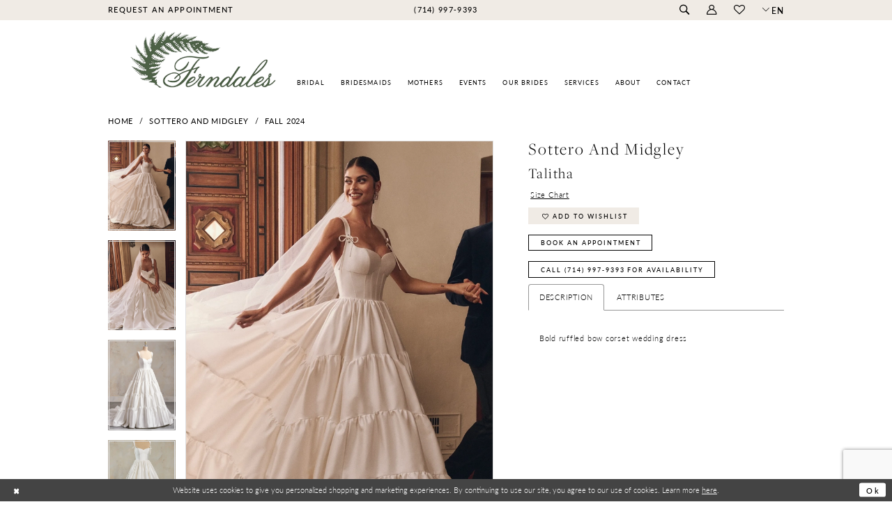

--- FILE ---
content_type: text/html; charset=utf-8
request_url: https://www.google.com/recaptcha/api2/anchor?ar=1&k=6Lcj_zIaAAAAAEPaGR6WdvVAhU7h1T3sbNdPWs4X&co=aHR0cHM6Ly93d3cuZmVybmRhbGVzYnJpZGFsLmNvbTo0NDM.&hl=en&v=PoyoqOPhxBO7pBk68S4YbpHZ&size=invisible&anchor-ms=20000&execute-ms=30000&cb=o72i6n7mnrwe
body_size: 48656
content:
<!DOCTYPE HTML><html dir="ltr" lang="en"><head><meta http-equiv="Content-Type" content="text/html; charset=UTF-8">
<meta http-equiv="X-UA-Compatible" content="IE=edge">
<title>reCAPTCHA</title>
<style type="text/css">
/* cyrillic-ext */
@font-face {
  font-family: 'Roboto';
  font-style: normal;
  font-weight: 400;
  font-stretch: 100%;
  src: url(//fonts.gstatic.com/s/roboto/v48/KFO7CnqEu92Fr1ME7kSn66aGLdTylUAMa3GUBHMdazTgWw.woff2) format('woff2');
  unicode-range: U+0460-052F, U+1C80-1C8A, U+20B4, U+2DE0-2DFF, U+A640-A69F, U+FE2E-FE2F;
}
/* cyrillic */
@font-face {
  font-family: 'Roboto';
  font-style: normal;
  font-weight: 400;
  font-stretch: 100%;
  src: url(//fonts.gstatic.com/s/roboto/v48/KFO7CnqEu92Fr1ME7kSn66aGLdTylUAMa3iUBHMdazTgWw.woff2) format('woff2');
  unicode-range: U+0301, U+0400-045F, U+0490-0491, U+04B0-04B1, U+2116;
}
/* greek-ext */
@font-face {
  font-family: 'Roboto';
  font-style: normal;
  font-weight: 400;
  font-stretch: 100%;
  src: url(//fonts.gstatic.com/s/roboto/v48/KFO7CnqEu92Fr1ME7kSn66aGLdTylUAMa3CUBHMdazTgWw.woff2) format('woff2');
  unicode-range: U+1F00-1FFF;
}
/* greek */
@font-face {
  font-family: 'Roboto';
  font-style: normal;
  font-weight: 400;
  font-stretch: 100%;
  src: url(//fonts.gstatic.com/s/roboto/v48/KFO7CnqEu92Fr1ME7kSn66aGLdTylUAMa3-UBHMdazTgWw.woff2) format('woff2');
  unicode-range: U+0370-0377, U+037A-037F, U+0384-038A, U+038C, U+038E-03A1, U+03A3-03FF;
}
/* math */
@font-face {
  font-family: 'Roboto';
  font-style: normal;
  font-weight: 400;
  font-stretch: 100%;
  src: url(//fonts.gstatic.com/s/roboto/v48/KFO7CnqEu92Fr1ME7kSn66aGLdTylUAMawCUBHMdazTgWw.woff2) format('woff2');
  unicode-range: U+0302-0303, U+0305, U+0307-0308, U+0310, U+0312, U+0315, U+031A, U+0326-0327, U+032C, U+032F-0330, U+0332-0333, U+0338, U+033A, U+0346, U+034D, U+0391-03A1, U+03A3-03A9, U+03B1-03C9, U+03D1, U+03D5-03D6, U+03F0-03F1, U+03F4-03F5, U+2016-2017, U+2034-2038, U+203C, U+2040, U+2043, U+2047, U+2050, U+2057, U+205F, U+2070-2071, U+2074-208E, U+2090-209C, U+20D0-20DC, U+20E1, U+20E5-20EF, U+2100-2112, U+2114-2115, U+2117-2121, U+2123-214F, U+2190, U+2192, U+2194-21AE, U+21B0-21E5, U+21F1-21F2, U+21F4-2211, U+2213-2214, U+2216-22FF, U+2308-230B, U+2310, U+2319, U+231C-2321, U+2336-237A, U+237C, U+2395, U+239B-23B7, U+23D0, U+23DC-23E1, U+2474-2475, U+25AF, U+25B3, U+25B7, U+25BD, U+25C1, U+25CA, U+25CC, U+25FB, U+266D-266F, U+27C0-27FF, U+2900-2AFF, U+2B0E-2B11, U+2B30-2B4C, U+2BFE, U+3030, U+FF5B, U+FF5D, U+1D400-1D7FF, U+1EE00-1EEFF;
}
/* symbols */
@font-face {
  font-family: 'Roboto';
  font-style: normal;
  font-weight: 400;
  font-stretch: 100%;
  src: url(//fonts.gstatic.com/s/roboto/v48/KFO7CnqEu92Fr1ME7kSn66aGLdTylUAMaxKUBHMdazTgWw.woff2) format('woff2');
  unicode-range: U+0001-000C, U+000E-001F, U+007F-009F, U+20DD-20E0, U+20E2-20E4, U+2150-218F, U+2190, U+2192, U+2194-2199, U+21AF, U+21E6-21F0, U+21F3, U+2218-2219, U+2299, U+22C4-22C6, U+2300-243F, U+2440-244A, U+2460-24FF, U+25A0-27BF, U+2800-28FF, U+2921-2922, U+2981, U+29BF, U+29EB, U+2B00-2BFF, U+4DC0-4DFF, U+FFF9-FFFB, U+10140-1018E, U+10190-1019C, U+101A0, U+101D0-101FD, U+102E0-102FB, U+10E60-10E7E, U+1D2C0-1D2D3, U+1D2E0-1D37F, U+1F000-1F0FF, U+1F100-1F1AD, U+1F1E6-1F1FF, U+1F30D-1F30F, U+1F315, U+1F31C, U+1F31E, U+1F320-1F32C, U+1F336, U+1F378, U+1F37D, U+1F382, U+1F393-1F39F, U+1F3A7-1F3A8, U+1F3AC-1F3AF, U+1F3C2, U+1F3C4-1F3C6, U+1F3CA-1F3CE, U+1F3D4-1F3E0, U+1F3ED, U+1F3F1-1F3F3, U+1F3F5-1F3F7, U+1F408, U+1F415, U+1F41F, U+1F426, U+1F43F, U+1F441-1F442, U+1F444, U+1F446-1F449, U+1F44C-1F44E, U+1F453, U+1F46A, U+1F47D, U+1F4A3, U+1F4B0, U+1F4B3, U+1F4B9, U+1F4BB, U+1F4BF, U+1F4C8-1F4CB, U+1F4D6, U+1F4DA, U+1F4DF, U+1F4E3-1F4E6, U+1F4EA-1F4ED, U+1F4F7, U+1F4F9-1F4FB, U+1F4FD-1F4FE, U+1F503, U+1F507-1F50B, U+1F50D, U+1F512-1F513, U+1F53E-1F54A, U+1F54F-1F5FA, U+1F610, U+1F650-1F67F, U+1F687, U+1F68D, U+1F691, U+1F694, U+1F698, U+1F6AD, U+1F6B2, U+1F6B9-1F6BA, U+1F6BC, U+1F6C6-1F6CF, U+1F6D3-1F6D7, U+1F6E0-1F6EA, U+1F6F0-1F6F3, U+1F6F7-1F6FC, U+1F700-1F7FF, U+1F800-1F80B, U+1F810-1F847, U+1F850-1F859, U+1F860-1F887, U+1F890-1F8AD, U+1F8B0-1F8BB, U+1F8C0-1F8C1, U+1F900-1F90B, U+1F93B, U+1F946, U+1F984, U+1F996, U+1F9E9, U+1FA00-1FA6F, U+1FA70-1FA7C, U+1FA80-1FA89, U+1FA8F-1FAC6, U+1FACE-1FADC, U+1FADF-1FAE9, U+1FAF0-1FAF8, U+1FB00-1FBFF;
}
/* vietnamese */
@font-face {
  font-family: 'Roboto';
  font-style: normal;
  font-weight: 400;
  font-stretch: 100%;
  src: url(//fonts.gstatic.com/s/roboto/v48/KFO7CnqEu92Fr1ME7kSn66aGLdTylUAMa3OUBHMdazTgWw.woff2) format('woff2');
  unicode-range: U+0102-0103, U+0110-0111, U+0128-0129, U+0168-0169, U+01A0-01A1, U+01AF-01B0, U+0300-0301, U+0303-0304, U+0308-0309, U+0323, U+0329, U+1EA0-1EF9, U+20AB;
}
/* latin-ext */
@font-face {
  font-family: 'Roboto';
  font-style: normal;
  font-weight: 400;
  font-stretch: 100%;
  src: url(//fonts.gstatic.com/s/roboto/v48/KFO7CnqEu92Fr1ME7kSn66aGLdTylUAMa3KUBHMdazTgWw.woff2) format('woff2');
  unicode-range: U+0100-02BA, U+02BD-02C5, U+02C7-02CC, U+02CE-02D7, U+02DD-02FF, U+0304, U+0308, U+0329, U+1D00-1DBF, U+1E00-1E9F, U+1EF2-1EFF, U+2020, U+20A0-20AB, U+20AD-20C0, U+2113, U+2C60-2C7F, U+A720-A7FF;
}
/* latin */
@font-face {
  font-family: 'Roboto';
  font-style: normal;
  font-weight: 400;
  font-stretch: 100%;
  src: url(//fonts.gstatic.com/s/roboto/v48/KFO7CnqEu92Fr1ME7kSn66aGLdTylUAMa3yUBHMdazQ.woff2) format('woff2');
  unicode-range: U+0000-00FF, U+0131, U+0152-0153, U+02BB-02BC, U+02C6, U+02DA, U+02DC, U+0304, U+0308, U+0329, U+2000-206F, U+20AC, U+2122, U+2191, U+2193, U+2212, U+2215, U+FEFF, U+FFFD;
}
/* cyrillic-ext */
@font-face {
  font-family: 'Roboto';
  font-style: normal;
  font-weight: 500;
  font-stretch: 100%;
  src: url(//fonts.gstatic.com/s/roboto/v48/KFO7CnqEu92Fr1ME7kSn66aGLdTylUAMa3GUBHMdazTgWw.woff2) format('woff2');
  unicode-range: U+0460-052F, U+1C80-1C8A, U+20B4, U+2DE0-2DFF, U+A640-A69F, U+FE2E-FE2F;
}
/* cyrillic */
@font-face {
  font-family: 'Roboto';
  font-style: normal;
  font-weight: 500;
  font-stretch: 100%;
  src: url(//fonts.gstatic.com/s/roboto/v48/KFO7CnqEu92Fr1ME7kSn66aGLdTylUAMa3iUBHMdazTgWw.woff2) format('woff2');
  unicode-range: U+0301, U+0400-045F, U+0490-0491, U+04B0-04B1, U+2116;
}
/* greek-ext */
@font-face {
  font-family: 'Roboto';
  font-style: normal;
  font-weight: 500;
  font-stretch: 100%;
  src: url(//fonts.gstatic.com/s/roboto/v48/KFO7CnqEu92Fr1ME7kSn66aGLdTylUAMa3CUBHMdazTgWw.woff2) format('woff2');
  unicode-range: U+1F00-1FFF;
}
/* greek */
@font-face {
  font-family: 'Roboto';
  font-style: normal;
  font-weight: 500;
  font-stretch: 100%;
  src: url(//fonts.gstatic.com/s/roboto/v48/KFO7CnqEu92Fr1ME7kSn66aGLdTylUAMa3-UBHMdazTgWw.woff2) format('woff2');
  unicode-range: U+0370-0377, U+037A-037F, U+0384-038A, U+038C, U+038E-03A1, U+03A3-03FF;
}
/* math */
@font-face {
  font-family: 'Roboto';
  font-style: normal;
  font-weight: 500;
  font-stretch: 100%;
  src: url(//fonts.gstatic.com/s/roboto/v48/KFO7CnqEu92Fr1ME7kSn66aGLdTylUAMawCUBHMdazTgWw.woff2) format('woff2');
  unicode-range: U+0302-0303, U+0305, U+0307-0308, U+0310, U+0312, U+0315, U+031A, U+0326-0327, U+032C, U+032F-0330, U+0332-0333, U+0338, U+033A, U+0346, U+034D, U+0391-03A1, U+03A3-03A9, U+03B1-03C9, U+03D1, U+03D5-03D6, U+03F0-03F1, U+03F4-03F5, U+2016-2017, U+2034-2038, U+203C, U+2040, U+2043, U+2047, U+2050, U+2057, U+205F, U+2070-2071, U+2074-208E, U+2090-209C, U+20D0-20DC, U+20E1, U+20E5-20EF, U+2100-2112, U+2114-2115, U+2117-2121, U+2123-214F, U+2190, U+2192, U+2194-21AE, U+21B0-21E5, U+21F1-21F2, U+21F4-2211, U+2213-2214, U+2216-22FF, U+2308-230B, U+2310, U+2319, U+231C-2321, U+2336-237A, U+237C, U+2395, U+239B-23B7, U+23D0, U+23DC-23E1, U+2474-2475, U+25AF, U+25B3, U+25B7, U+25BD, U+25C1, U+25CA, U+25CC, U+25FB, U+266D-266F, U+27C0-27FF, U+2900-2AFF, U+2B0E-2B11, U+2B30-2B4C, U+2BFE, U+3030, U+FF5B, U+FF5D, U+1D400-1D7FF, U+1EE00-1EEFF;
}
/* symbols */
@font-face {
  font-family: 'Roboto';
  font-style: normal;
  font-weight: 500;
  font-stretch: 100%;
  src: url(//fonts.gstatic.com/s/roboto/v48/KFO7CnqEu92Fr1ME7kSn66aGLdTylUAMaxKUBHMdazTgWw.woff2) format('woff2');
  unicode-range: U+0001-000C, U+000E-001F, U+007F-009F, U+20DD-20E0, U+20E2-20E4, U+2150-218F, U+2190, U+2192, U+2194-2199, U+21AF, U+21E6-21F0, U+21F3, U+2218-2219, U+2299, U+22C4-22C6, U+2300-243F, U+2440-244A, U+2460-24FF, U+25A0-27BF, U+2800-28FF, U+2921-2922, U+2981, U+29BF, U+29EB, U+2B00-2BFF, U+4DC0-4DFF, U+FFF9-FFFB, U+10140-1018E, U+10190-1019C, U+101A0, U+101D0-101FD, U+102E0-102FB, U+10E60-10E7E, U+1D2C0-1D2D3, U+1D2E0-1D37F, U+1F000-1F0FF, U+1F100-1F1AD, U+1F1E6-1F1FF, U+1F30D-1F30F, U+1F315, U+1F31C, U+1F31E, U+1F320-1F32C, U+1F336, U+1F378, U+1F37D, U+1F382, U+1F393-1F39F, U+1F3A7-1F3A8, U+1F3AC-1F3AF, U+1F3C2, U+1F3C4-1F3C6, U+1F3CA-1F3CE, U+1F3D4-1F3E0, U+1F3ED, U+1F3F1-1F3F3, U+1F3F5-1F3F7, U+1F408, U+1F415, U+1F41F, U+1F426, U+1F43F, U+1F441-1F442, U+1F444, U+1F446-1F449, U+1F44C-1F44E, U+1F453, U+1F46A, U+1F47D, U+1F4A3, U+1F4B0, U+1F4B3, U+1F4B9, U+1F4BB, U+1F4BF, U+1F4C8-1F4CB, U+1F4D6, U+1F4DA, U+1F4DF, U+1F4E3-1F4E6, U+1F4EA-1F4ED, U+1F4F7, U+1F4F9-1F4FB, U+1F4FD-1F4FE, U+1F503, U+1F507-1F50B, U+1F50D, U+1F512-1F513, U+1F53E-1F54A, U+1F54F-1F5FA, U+1F610, U+1F650-1F67F, U+1F687, U+1F68D, U+1F691, U+1F694, U+1F698, U+1F6AD, U+1F6B2, U+1F6B9-1F6BA, U+1F6BC, U+1F6C6-1F6CF, U+1F6D3-1F6D7, U+1F6E0-1F6EA, U+1F6F0-1F6F3, U+1F6F7-1F6FC, U+1F700-1F7FF, U+1F800-1F80B, U+1F810-1F847, U+1F850-1F859, U+1F860-1F887, U+1F890-1F8AD, U+1F8B0-1F8BB, U+1F8C0-1F8C1, U+1F900-1F90B, U+1F93B, U+1F946, U+1F984, U+1F996, U+1F9E9, U+1FA00-1FA6F, U+1FA70-1FA7C, U+1FA80-1FA89, U+1FA8F-1FAC6, U+1FACE-1FADC, U+1FADF-1FAE9, U+1FAF0-1FAF8, U+1FB00-1FBFF;
}
/* vietnamese */
@font-face {
  font-family: 'Roboto';
  font-style: normal;
  font-weight: 500;
  font-stretch: 100%;
  src: url(//fonts.gstatic.com/s/roboto/v48/KFO7CnqEu92Fr1ME7kSn66aGLdTylUAMa3OUBHMdazTgWw.woff2) format('woff2');
  unicode-range: U+0102-0103, U+0110-0111, U+0128-0129, U+0168-0169, U+01A0-01A1, U+01AF-01B0, U+0300-0301, U+0303-0304, U+0308-0309, U+0323, U+0329, U+1EA0-1EF9, U+20AB;
}
/* latin-ext */
@font-face {
  font-family: 'Roboto';
  font-style: normal;
  font-weight: 500;
  font-stretch: 100%;
  src: url(//fonts.gstatic.com/s/roboto/v48/KFO7CnqEu92Fr1ME7kSn66aGLdTylUAMa3KUBHMdazTgWw.woff2) format('woff2');
  unicode-range: U+0100-02BA, U+02BD-02C5, U+02C7-02CC, U+02CE-02D7, U+02DD-02FF, U+0304, U+0308, U+0329, U+1D00-1DBF, U+1E00-1E9F, U+1EF2-1EFF, U+2020, U+20A0-20AB, U+20AD-20C0, U+2113, U+2C60-2C7F, U+A720-A7FF;
}
/* latin */
@font-face {
  font-family: 'Roboto';
  font-style: normal;
  font-weight: 500;
  font-stretch: 100%;
  src: url(//fonts.gstatic.com/s/roboto/v48/KFO7CnqEu92Fr1ME7kSn66aGLdTylUAMa3yUBHMdazQ.woff2) format('woff2');
  unicode-range: U+0000-00FF, U+0131, U+0152-0153, U+02BB-02BC, U+02C6, U+02DA, U+02DC, U+0304, U+0308, U+0329, U+2000-206F, U+20AC, U+2122, U+2191, U+2193, U+2212, U+2215, U+FEFF, U+FFFD;
}
/* cyrillic-ext */
@font-face {
  font-family: 'Roboto';
  font-style: normal;
  font-weight: 900;
  font-stretch: 100%;
  src: url(//fonts.gstatic.com/s/roboto/v48/KFO7CnqEu92Fr1ME7kSn66aGLdTylUAMa3GUBHMdazTgWw.woff2) format('woff2');
  unicode-range: U+0460-052F, U+1C80-1C8A, U+20B4, U+2DE0-2DFF, U+A640-A69F, U+FE2E-FE2F;
}
/* cyrillic */
@font-face {
  font-family: 'Roboto';
  font-style: normal;
  font-weight: 900;
  font-stretch: 100%;
  src: url(//fonts.gstatic.com/s/roboto/v48/KFO7CnqEu92Fr1ME7kSn66aGLdTylUAMa3iUBHMdazTgWw.woff2) format('woff2');
  unicode-range: U+0301, U+0400-045F, U+0490-0491, U+04B0-04B1, U+2116;
}
/* greek-ext */
@font-face {
  font-family: 'Roboto';
  font-style: normal;
  font-weight: 900;
  font-stretch: 100%;
  src: url(//fonts.gstatic.com/s/roboto/v48/KFO7CnqEu92Fr1ME7kSn66aGLdTylUAMa3CUBHMdazTgWw.woff2) format('woff2');
  unicode-range: U+1F00-1FFF;
}
/* greek */
@font-face {
  font-family: 'Roboto';
  font-style: normal;
  font-weight: 900;
  font-stretch: 100%;
  src: url(//fonts.gstatic.com/s/roboto/v48/KFO7CnqEu92Fr1ME7kSn66aGLdTylUAMa3-UBHMdazTgWw.woff2) format('woff2');
  unicode-range: U+0370-0377, U+037A-037F, U+0384-038A, U+038C, U+038E-03A1, U+03A3-03FF;
}
/* math */
@font-face {
  font-family: 'Roboto';
  font-style: normal;
  font-weight: 900;
  font-stretch: 100%;
  src: url(//fonts.gstatic.com/s/roboto/v48/KFO7CnqEu92Fr1ME7kSn66aGLdTylUAMawCUBHMdazTgWw.woff2) format('woff2');
  unicode-range: U+0302-0303, U+0305, U+0307-0308, U+0310, U+0312, U+0315, U+031A, U+0326-0327, U+032C, U+032F-0330, U+0332-0333, U+0338, U+033A, U+0346, U+034D, U+0391-03A1, U+03A3-03A9, U+03B1-03C9, U+03D1, U+03D5-03D6, U+03F0-03F1, U+03F4-03F5, U+2016-2017, U+2034-2038, U+203C, U+2040, U+2043, U+2047, U+2050, U+2057, U+205F, U+2070-2071, U+2074-208E, U+2090-209C, U+20D0-20DC, U+20E1, U+20E5-20EF, U+2100-2112, U+2114-2115, U+2117-2121, U+2123-214F, U+2190, U+2192, U+2194-21AE, U+21B0-21E5, U+21F1-21F2, U+21F4-2211, U+2213-2214, U+2216-22FF, U+2308-230B, U+2310, U+2319, U+231C-2321, U+2336-237A, U+237C, U+2395, U+239B-23B7, U+23D0, U+23DC-23E1, U+2474-2475, U+25AF, U+25B3, U+25B7, U+25BD, U+25C1, U+25CA, U+25CC, U+25FB, U+266D-266F, U+27C0-27FF, U+2900-2AFF, U+2B0E-2B11, U+2B30-2B4C, U+2BFE, U+3030, U+FF5B, U+FF5D, U+1D400-1D7FF, U+1EE00-1EEFF;
}
/* symbols */
@font-face {
  font-family: 'Roboto';
  font-style: normal;
  font-weight: 900;
  font-stretch: 100%;
  src: url(//fonts.gstatic.com/s/roboto/v48/KFO7CnqEu92Fr1ME7kSn66aGLdTylUAMaxKUBHMdazTgWw.woff2) format('woff2');
  unicode-range: U+0001-000C, U+000E-001F, U+007F-009F, U+20DD-20E0, U+20E2-20E4, U+2150-218F, U+2190, U+2192, U+2194-2199, U+21AF, U+21E6-21F0, U+21F3, U+2218-2219, U+2299, U+22C4-22C6, U+2300-243F, U+2440-244A, U+2460-24FF, U+25A0-27BF, U+2800-28FF, U+2921-2922, U+2981, U+29BF, U+29EB, U+2B00-2BFF, U+4DC0-4DFF, U+FFF9-FFFB, U+10140-1018E, U+10190-1019C, U+101A0, U+101D0-101FD, U+102E0-102FB, U+10E60-10E7E, U+1D2C0-1D2D3, U+1D2E0-1D37F, U+1F000-1F0FF, U+1F100-1F1AD, U+1F1E6-1F1FF, U+1F30D-1F30F, U+1F315, U+1F31C, U+1F31E, U+1F320-1F32C, U+1F336, U+1F378, U+1F37D, U+1F382, U+1F393-1F39F, U+1F3A7-1F3A8, U+1F3AC-1F3AF, U+1F3C2, U+1F3C4-1F3C6, U+1F3CA-1F3CE, U+1F3D4-1F3E0, U+1F3ED, U+1F3F1-1F3F3, U+1F3F5-1F3F7, U+1F408, U+1F415, U+1F41F, U+1F426, U+1F43F, U+1F441-1F442, U+1F444, U+1F446-1F449, U+1F44C-1F44E, U+1F453, U+1F46A, U+1F47D, U+1F4A3, U+1F4B0, U+1F4B3, U+1F4B9, U+1F4BB, U+1F4BF, U+1F4C8-1F4CB, U+1F4D6, U+1F4DA, U+1F4DF, U+1F4E3-1F4E6, U+1F4EA-1F4ED, U+1F4F7, U+1F4F9-1F4FB, U+1F4FD-1F4FE, U+1F503, U+1F507-1F50B, U+1F50D, U+1F512-1F513, U+1F53E-1F54A, U+1F54F-1F5FA, U+1F610, U+1F650-1F67F, U+1F687, U+1F68D, U+1F691, U+1F694, U+1F698, U+1F6AD, U+1F6B2, U+1F6B9-1F6BA, U+1F6BC, U+1F6C6-1F6CF, U+1F6D3-1F6D7, U+1F6E0-1F6EA, U+1F6F0-1F6F3, U+1F6F7-1F6FC, U+1F700-1F7FF, U+1F800-1F80B, U+1F810-1F847, U+1F850-1F859, U+1F860-1F887, U+1F890-1F8AD, U+1F8B0-1F8BB, U+1F8C0-1F8C1, U+1F900-1F90B, U+1F93B, U+1F946, U+1F984, U+1F996, U+1F9E9, U+1FA00-1FA6F, U+1FA70-1FA7C, U+1FA80-1FA89, U+1FA8F-1FAC6, U+1FACE-1FADC, U+1FADF-1FAE9, U+1FAF0-1FAF8, U+1FB00-1FBFF;
}
/* vietnamese */
@font-face {
  font-family: 'Roboto';
  font-style: normal;
  font-weight: 900;
  font-stretch: 100%;
  src: url(//fonts.gstatic.com/s/roboto/v48/KFO7CnqEu92Fr1ME7kSn66aGLdTylUAMa3OUBHMdazTgWw.woff2) format('woff2');
  unicode-range: U+0102-0103, U+0110-0111, U+0128-0129, U+0168-0169, U+01A0-01A1, U+01AF-01B0, U+0300-0301, U+0303-0304, U+0308-0309, U+0323, U+0329, U+1EA0-1EF9, U+20AB;
}
/* latin-ext */
@font-face {
  font-family: 'Roboto';
  font-style: normal;
  font-weight: 900;
  font-stretch: 100%;
  src: url(//fonts.gstatic.com/s/roboto/v48/KFO7CnqEu92Fr1ME7kSn66aGLdTylUAMa3KUBHMdazTgWw.woff2) format('woff2');
  unicode-range: U+0100-02BA, U+02BD-02C5, U+02C7-02CC, U+02CE-02D7, U+02DD-02FF, U+0304, U+0308, U+0329, U+1D00-1DBF, U+1E00-1E9F, U+1EF2-1EFF, U+2020, U+20A0-20AB, U+20AD-20C0, U+2113, U+2C60-2C7F, U+A720-A7FF;
}
/* latin */
@font-face {
  font-family: 'Roboto';
  font-style: normal;
  font-weight: 900;
  font-stretch: 100%;
  src: url(//fonts.gstatic.com/s/roboto/v48/KFO7CnqEu92Fr1ME7kSn66aGLdTylUAMa3yUBHMdazQ.woff2) format('woff2');
  unicode-range: U+0000-00FF, U+0131, U+0152-0153, U+02BB-02BC, U+02C6, U+02DA, U+02DC, U+0304, U+0308, U+0329, U+2000-206F, U+20AC, U+2122, U+2191, U+2193, U+2212, U+2215, U+FEFF, U+FFFD;
}

</style>
<link rel="stylesheet" type="text/css" href="https://www.gstatic.com/recaptcha/releases/PoyoqOPhxBO7pBk68S4YbpHZ/styles__ltr.css">
<script nonce="_Oxmkij079siJ51rXCKnXw" type="text/javascript">window['__recaptcha_api'] = 'https://www.google.com/recaptcha/api2/';</script>
<script type="text/javascript" src="https://www.gstatic.com/recaptcha/releases/PoyoqOPhxBO7pBk68S4YbpHZ/recaptcha__en.js" nonce="_Oxmkij079siJ51rXCKnXw">
      
    </script></head>
<body><div id="rc-anchor-alert" class="rc-anchor-alert"></div>
<input type="hidden" id="recaptcha-token" value="[base64]">
<script type="text/javascript" nonce="_Oxmkij079siJ51rXCKnXw">
      recaptcha.anchor.Main.init("[\x22ainput\x22,[\x22bgdata\x22,\x22\x22,\[base64]/[base64]/[base64]/[base64]/[base64]/UltsKytdPUU6KEU8MjA0OD9SW2wrK109RT4+NnwxOTI6KChFJjY0NTEyKT09NTUyOTYmJk0rMTxjLmxlbmd0aCYmKGMuY2hhckNvZGVBdChNKzEpJjY0NTEyKT09NTYzMjA/[base64]/[base64]/[base64]/[base64]/[base64]/[base64]/[base64]\x22,\[base64]\\u003d\\u003d\x22,\x22wosEOzE0wrkOIMKCw6zCv2XDk2PCrBXCgMOaw6d1wrTDnsKnwr/Cjj9zasOHwrnDksKlwq0wMEjDo8O/wqEZeMKIw7nCiMOAw53Ds8Kmw43DuQzDi8K1wqZ5w6Rpw5wEA8OmU8KWwqtxP8KHw4bCgcOHw7cbRTcrdD/DtVXCtHHDnFfCnnAKU8KEXcO6I8KQQD1Lw5srJiPCgRHCp8ONPMKMw4zCsGhswqlRLMOSI8KGwpZ3aMKdb8K/[base64]/Dl8OlXcOvCcKsb8KqVsOgwrYaZ8ONN2kgdMK6w4PCvsOzwrHCocKAw5PCiMOOB0lcIlHChcOCB3BHRAwkVThmw4jCosKuNRTCu8O6M3fClGFwwo0Qw7nCq8Klw7dTB8O/wrMHZgTCmcOyw5lBLSPDgWR9w5HCucOtw6fCgh/DiXXDscKJwokUw6APfBY7w4DCoAfCksKnwrhCw7TCg8OoSMOOwqVSwqxwwoDDr3/Dl8OxKHTDrsO6w5LDmcO3X8K2w6lgwqQeYUE9LRtxN33DhU1twpMuw4rDpMK4w4/[base64]/bUHCm8OEe8OVw7jDkMObQVnDu2U8w4jDhsK1RzTCkcONwpTDhH3Cp8OaaMO4cMOcccKUw7rCq8O6KsOpwophw55+NcOww6p9wqcIb2l4wqZxw7bDhMOIwrl4wrjCs8OBwptlw4DDqUvDjMOPwpzDjVwJbsK2w5LDlVB/w4JjeMOQw7kSCMKTHTV5w5YYesO5MCwZw7Qdw4xzwqNhfSJRMAjDucOdUCjClR0hw6fDlcKdw57DpV7DvG3CvcKnw40Gw5PDnGVmEsO/w78Qw4jCixzDtiDDlsOiw5LCvQvCmsOfwo3DvWHDhcOnwq/CnsKuwq3Dq1MUZMOKw4o3w5HCpMOMa2vCssODZ1TDrg/[base64]/wqLDkwUVw6zCuRTCjcO4w7AzXzQXAMKMNkHDlsKcwrFtQgrCji8Fw6rDscKJAMOeOizDtiExw4AywpQ+HMOIDcOvw4/DgsOhwqB6Mg58KFvDpCLDjR3DrsOMwoIvZcKgwobDkSxqB1XDlnjDqsKzw5PDnRo4w4XClsOqDsObcGQ5wrXCgEMqwohXY8ODwqnChXXCgsK+wrt3RMOaw7/DglTDsRrDsMKoHzRLwrY7DkRVbcKPwrUPMxnCuMOUwp4Iw7jCicKaAic1woB/[base64]/Dt1NrwqV6w5TDpMKCesK/wqnDsCMTw6EjV0PDqn7DtV05wq8/A2XCsDc6wpYUw5tOXMOfbFB0wrI2RMOYalwBw7U3w7DCvmJJw45aw5kzwpvCmDsPFy5kZsKxDsKEF8KtW1sUe8OFwp/CrcObw7ocEcKmHMKxw5nCtsOIGsOfwpHDsyJnHcKyBmxyfsKhwpEwTm3DssOuwo5wVHJtw7RRK8OxwqRBb8OkwqvCr1lzfwQ1wpchw4sUCUIZY8OzcMK0JRbDqMOuwoHCgVd9OMKpbloswrPDjMKZIsKBU8Kgwr9cwofCmD0ywoUXfHHDokk9w6kCNV/CmcO+QDF4S3jDv8OMXQjCuhfDmw9SUgR4wrHDm0jDp1R/wobDtD0Kwr8swrMSBMOGw6FLJmTDnMKuw6dVKgYeEsO5w4HDpU0zHgPDtivCrsOtwoF7w5LDtB3Ds8OlYcOZwqfDjcOvw5dKw6d1w5nDusOowohkwptwwobChMOMGsOmT8KQYH47EsOPw4TCmcOeEMKww7/CsXDDgMK/dyrDvMOQGDlTwptzUMOmbMOpD8OsacKtw7XDvwhTwotMw4IrwocWw6nCpsKowrrDvErDsnvDqFt8SMOuV8O1wrhIw6fDgSfDmsOpfMOcw646Qw9+w5Q/[base64]/DhcOfw57CjiXDhMOowr4yHlHDi8KiwrDDlythw7dxPlnDqihrTMOow4DDi3t+w4xwK3PDosKhbU5VQVpfw7/[base64]/XMK0wobCjTVCw4vCphnCi8KZwrfDhRXDvsKQJsOPw5/Doi7DqsO2wrPClk7CkQpEwp4TwrI4HW3CmcORw6DDisOtd8O6PDTCjsOyRQxpw78ABGjCjQHCpAoKPMO4NFHDkl/DoMKTwp/CtsOEbEZsw6/DlMKMwoQHw6sMw7HCt0vCsMKqwpd+w6lVwrJiwqZaY8KsG2TCpcO6w7fCo8KbCsKLw73CvFwAVMK+UWvDilddccK5CMOmwqlaf357wqIvw4DCu8OkX1jDusONa8KgJMOfwofCmA58BMKuwrAxTS/CumDDvzvDncKTw5hSCEvDpcKTw7bDujR3UMOkw5bDu8Kdfk3DhcKRwok7PElXw6Maw4nDvMOWFcOmw4HCh8K1w7cYw7V9wpclw6bDpMOwZ8OKb1jClcKLFRV8bizCphh3MhbCqsKCa8OwwqIOw7Erw5J1w5TClsKSwrg5w4zCpsKhw6JDw6/DqMO8woIjIsKTHcOid8KUOXZvLjfCiMOoD8K1w4jDpsKpwrHCrWQywqDCtWUxbF7Cr2/Dp1DCoMOqABDCj8KeESQ3w4LCuMKhwrdvcsKKw5wKw4QMw74uGy0xZcOzwpoKw57CjGfCuMKkGw/DuSjCl8KAw4NDQU43AQTCksKuJ8KbbsOtU8OSwoBAw6bDhsOeBMOowrJ+FcOZFHjDszlkwo7DrsOUw60vwoXCucKYwqBcWcK6P8OJC8KLe8OyWSnDnQdPw4dJwr7DrAphwrbCv8KBwpzDszEpbsKlw4EibBoww4c9wr5QB8K2NMKDw4/DrVo8H8KbVj/CrkVIw7YpcSrCnsOrw6Y4wrHCl8KZH3s/[base64]/Dh8KfMMK/wqdBMBYgRMKnwoB4TCJpbTYywpzDnMOjIMKxOMO0ITLCiirCvMOOHMKSEk1jw73DgMOxR8O4wqYYG8KmCWzCncOrw5vChUfCumhaw6fCucOXw7AlPFRrM8K1LBfClzzCkX8Cwp/Dr8OWw4zDoSTDkSpSGDQUY8KLwo8wQsO8w6NcwoVzHMKpwqrDoMO0w7o1wpbCnyYLKhDCqcOsw4pRCcO/[base64]/DlCrCuEjDmxfDggg/wrYXBGHCq8KGwp/ClcKuwoFkJg/[base64]/Dk2McQcOqwovDtEvCg8Ohw5MMwqNVwp7ClcOZw5TCqjV+w4hKw4ZVw4DCs0HDunR3G151FsOUw74zXcK9w6vDml/CssOmw65ySsOee0vCnsK5BjcSTwYvwqQmwphCbUnDnsOpYW/DgsKKKEQAwrtpLMOkw6/DlT3Cm2/DihjDpcOEw5rCgcO5UMK2dk/DiWtSw71FRcOXw4MLwrQGG8ODHCzDjsKRbMKkw7/DisO9Vn8bVcOjwqbDizAtwq/Cq2nCv8OeBMO6LwvDtTvDuhPCr8O6CnfDqQguwrd9BF1pJMOGw4d/[base64]/[base64]/Dn1nChm0FB8K1EsOBPXvCjMKRSywxLsOdRWYVMxzDjMOOwrXDnirDlsKLw45Xw5YUw6Z9wq03Qw7CpsOMOsKHMcKkCsK0YsK4wrM/w7xqfyUack0vw4LDhnnDiDVZwpbDsMOFZClaZkzDoMOIOClHbMOgFDDDs8KFPAQSwqFqwrDCm8OdYUvCnCvDqsKdwqjCssKsOArCoQvDoX7CnsOPFEXDtCo0I1LCkAIQw5XDhMOJRA/DiyM8w5HCocOcw6vCkcKRYWUKWhESQ8KjwqR6H8OSPWZjw5IAw4XDjxTDs8OWw5EmGX1bwqZfw4lZw43DtAzCrcOQwrc/wqsFw77DjkpwJmzDgT7DvTdIGyVDWsKswqY0bMOywrnDjsKDEsOGwrTCrsOJFBBNRirDj8O4w6gSZSvDnE5vKj4qRcOjLnPDkMKfw6QVHyEeZR7Du8O5DcKCF8KWwp3Dk8OmG0nDlTHDgxosw4/DicO6YHvClXUEdG/DnTQ3w4QlEMOvKTfDrT/Ds8KeUm8GE0bCn1gOw40vYV0uwrQFwrM4Zm3DoMO7wqvCjHUiN8KWOsK9bcOgVUUIJ8KGGMK1wpUaw67CrydKFB3Domc+bMKgHmBZDy07OUFcHFDCl3HDiEzDvh4EwrQkw79xWcKEUE0/BMKuw7LCl8O9wozCq2B+w4dGHsKxe8KfflPCoQt9wqlTBVTDmj7DhcO6w7LCjn5nbx/CgBQYZ8KOw6xJMWR+S2xmcE9xaGnCsXzCp8K8KAzCk1HDkRfDsBvDvBXCnmfCjxbCgMO2NMKCRBXCr8O7HhY3H0dUXADCs1sdcTNUcsKSw7/[base64]/CnAnCjANEwovDmxLCosO6WApxZhrCtcKJb8KkwrIVLMO5wozCvxrChsKwBsOCGzTDuggfwqXChy/CihsLb8KQwqfDninCosOREcKKblE5XMOsw4YiCjbCnwXCoXJkJcOsCMOowr3DsT3Cs8OjRyLDjQbCrFhpPcKqw5nChijCoUvCkXLCjRTDsW/CtQdJCjjChMKFHMO2wpnCg8OFeScAw6zDisKYw7YXZUsxHMOTw4BUdsKvwqgxw5LCmsO6PUI/w6bCszcjwrvChEdMw5ABw4RjMEPDtMKfwqXCmMKtanLCrATCgcOOZsO+wrA4B3/DkgzDu0wKbMOwwrJJF8KQJVjCtmTDnCEUw7pSJz/DmsKPwolpwr7Dl23CjkdHNx5eL8OjXQpaw6Z8a8OXw4hiwoV7fT0Ww6kDw6rDhsO6M8O3wrvDvAvClVwYegLDtMKiBGh3wpHCm2TCvMKDwodSTR/[base64]/DlcKUwrwmXsKTFsOxbcKkbMOpwqFuaMKJbF8CwoDDhQgowp1Ew7PDtwLDp8OjZsO5GhTDgcKHw5LDqwhZwqpkLx4bwpETesOlYcKdw7ZHMV9bwoBCZyHCrVE8aMOZVggVcMKlwpHClC9jWcKOUcKsZ8OiERnDpw/[base64]/JnIGZhQqVMK2wpdkwowmwofDtsOuJ8KEJsOqw6HClMOGd2/[base64]/Dp8OBw5QqaMO3LsO1XsO9w7nCr8O9FcOuSyrCuzgEw5xkw6fDusOVI8O/OMOJYsOTHVMtXBHCmSbCgMKRPQ8dw6ENw7rClhFHJVHCqCUnJcKYJ8OaworCucOpw5fDt1XCqSjCiUg0w7TDtSHCrsKiw57Dmi/Cr8KTwqF0w4F9w6IGw6cUNjrCsgHDolQ+w5/CoC9SGsKfwpo/wpV+A8KFw7jDjsOXLsKow6vDgR3CiDzCjyjDn8KYGjslw7pBbFQ7wpPDil80AQ/CvcKACsKIOBDDisObTMOTWcK7T1PDkTTCocObQX0sRsOyYcKCwpHDk33DuXERwrnCl8OpW8OXwo7DnHvDu8KQw4DDvsKHfcODwqPDgEd7w6JdcMKrw6PDnSR3Y03Cmyd3w4rDncO5VsK7wo/CgcKcNcOnw6I1TMKyZcKQB8OoSUYOw4pUwrVBw5diwoXDljdXwphnElDCpkkuwrDDncOEERkyb2ZSUj3DlsKhwoLDvChuw4w9FklpN1ZHwpkIfWcuGWMFGVDClgNQw7TDqibCgsK0w4vDvEprOBQAwqXDrkDCjsOfw4B4w7pEw5vDkcK7wp04Xj/CmcK/w5IUwppzwofChcK0w5/DiE1DaDJaw7JGGV5iQjHDh8OvwrF8UzEVZkUkw77Col7Diz/DgCzCqXzDpsKrHRwzw6fDnAJUw5PCncOmJhXDicKUcMK9w5w0X8Kcw6cWaxrDii3Dm2zDiRlfwrdZwqQjW8K+wroXw4sEcSgcw4jDtWvDoEBsw4BdeB/Co8K9VC8/[base64]/Dr3UjIBLDpsOswqIVw5DCmMO5w7zDvHXCkBozPGkGHcOMwop2fMONw7vChMKAQsKPF8K7w6gNwrHDlETCicKPaVMdHQjDlMKPGMOZwozDl8KNdkjClUrDoEhCw6vCl8OUw7o5wr3Dg2bDiiHDhwdIE2EzCsKBc8OuSMOtw5s/wq4bdwHDsWhpw5tyDHnDv8OewpwCSsKiwo0VTX1Nwrp7wok6C8OCMwnDmkEpd8OVJjEZZsKCwr4Vw5fDoMOnSAjDtSDDnTTCkcO5PyPCosO9w7zDvEbCosO2w5rDnxRQw4zCqsOTEzpgwpccw6sLAzrDtlgOYsKHw7x7wrnDhTlTwolVRcOHa8K7wpjCksOCwqXCl3l/wqRBwqfDk8OEwpTDiD3DhsOAO8O2wofCrSARPm8wTVTDksKUw5pbw6JUw7IgEMKdf8KNwq7Dh1bCjjgJwq9lM0nCusKSwqdFK19VPcOWw4gsZcOxdmNbw7oSwq93KAnCpMOtw5/Cr8OFCRpWw5TCkcKcwo7DjxTDi0LDjVrCk8Ouw5Rxw4w7w63DvznDhBAiwq0ORg/Ci8OpNTbCo8KgDC3DrMKXVMKTChnDjsKtwqLChX0jcMOhw6bCrCkPw7VjwqHDtiMzw64YaA0rQ8ONw4wAw7w6w7EdNXVpw6cIwrZKZGYSHcK3w6LCgTwdw7R+DksLUl/Cv8Oxw6FIOMKBcsO9csKAA8K9w7LCgiwtworChMKZH8K1w5dhMsOkaUNaIU1owpg3wplCC8O2L0PDtgw7McOkwrLDtcKsw6MgXQ/Dl8Orb3pOJ8KtwrjCm8KBw7/DqsOAwqbDhMOEw4DCs1BIScKfwosXZCctw4DDix/DhcO3w7PDusOpasOtwr/CvsKfw5/CiiZKwp4qV8O3woZiwqBtw4HDqcKuMnfCkQjCoCpPwpIOEcOVwrXDrcK+ecOFw5TCqcKaw7xtGzHCisKSwpTCsMOPQ3PDuVFdwrbDpTEEw73CjFfClltbcwFtA8O1Pnk5BW7Diz3CqcOgwq7DksOrMk/CkRDDpBIyc3DCqMOVw7t1wohGw7Rdwq5zZBjCuSXDoMOCVsKOPsKJbGN6w4LCnyorw5PCoSnDvMOHUsK7PhfCtcKCwpXDiMK9w4pTw7nCjMOXwp/[base64]/[base64]/Ds8OKwrU0w4ocw44Ywp7DqsKrT8ORHsObwo9ywoHCrnXCncODPk1pUsOHM8KiXHNiTm/CrMKAUsKuw4p/[base64]/CjQN2w6l4w47DuUpjwoDDrGzCg8K8w5jDkMOAw4HCkMKCeMOFecKoW8Ohw7J4wr9Vw4Ypw5jCrMObw4wOe8KRQ23CmCfCkwTDssK8wpnCvyrCvcKvdGtReinCjm/DrsO1GcKaZHPCncKcLW0nfsOBan7ChMKJNcOXw4FHbyYzw6bDrsKHwpHDlykVwobDh8K7NMKXJcOJRCXDqzBiAw/CmjXCgyDDlHwEwrw2JMOnw5ByN8OiVcKpPMKnwrJrJhPDs8OHw6xKZMKCwqBeworDoRBjw7/CuWsYf2dfEAPCjsK/w5p8wqLDsMOQw7x/wprDgUs3w4IvYsK7f8OcQMKuwrXDg8KtJBTDlkc6wrofwp8Kw5w8w6NEOcOjw7/CkxwCK8O1P07DmMKiDlXDlGtnd07DnzHDuX/DtsKSwqg/wrVMPBHCqRkswrvDncKQw71qO8KyWTXCpR/Dv8OBw5I7TsOkw4pLdcODwoDCh8Kow57DnsKywqJTw4sxeMOQwpEUwozCjzxdPsOXw7XCtg1ewqzCm8O5LhVKw4xRwpLCm8Kuwr4/L8OwwrQxwoLDjcOfCsK4N8Oqw4sPKhjCusOQw7dCOAvDrUDCgwMKw6/CgkoOwo/CpcKpG8KKC3k5wrfDusKhB0nDr8KGA2bDkEfDgD/[base64]/[base64]/[base64]/[base64]/Cp8KWQsKuwobCn8OqCcKKegPCr2dJw4ZmXD/Cnhw2JMKMwoPDsmPDnDd3LsOrB1fCki/DhcOhasOmw7bDpVMxB8OMOMK/w744wprDu1TDqBogw6bCocK1S8O5MsORw4pow6Jxa8KIXTZ9w7Q5AUPDncKow4QOQ8ObwrvDtXtvM8ODwojDuMO8w5rDiggfU8KIKMKGwqgeDk0Sw7ggwoDDkcKPwohFfRvCrz/CncKuw6F9wptMwofCk31zHcO+Px5Hw6bDkQjDnsOxw69KwoXCpcOrfHBUZ8OYwo/[base64]/Cr8OowrZgX8OwT8KVwq9vUsOswrd5w6TCmcOKIMOjwrDDn8OgBGLDjlzDi8Kew4XDrsKtb1tWDMO6YMOTwpB9woIFIWAQVy9yw67DlHfCmcO2Ij/Dr33DgVQhSXvDmCUYBMKEccOYGkPCi3vCo8KVwq1Ew6A9PjHDpcKow6QQX2PCqiLCqyhxEsKsw4DDsRscwqTCj8OBZ1g7w6/Dr8OgaQ3Dv1wlw4UDbsKqcsOHw6zDoVzDq8OxwpXCpMKxw6Ffc8OAwrDCijkew7/DocOhSifCoR4UNALCmgTDl8O7w7RycxXDiGrDhcKdwpQCwrPDmXzDiwAMwpbCowXCrcONAwIlGHTChBjDmcO/w6fDtMKYRU3ChjPDqcOdTcObw6fCkihMw4lPN8KJYSssccO9w40nwq/DiDxfV8KJDiR9w63Di8KPwrPDncKRwp/[base64]/GMOKTFENBWnDk8KKIj5FRWY/[base64]/CqMOAw5/[base64]/[base64]/dGXDl8ORwoPCsQYQQ8O7w7vCs2JbBU7DhinDinEFwqBpIsODw6bChsKSJQAIw5bCjh/CjwVYwpohw57CrEc6f0gUwoDDg8KwLsKZUSHCnXbCjcK/wpTDnT0YDcO6NlfDsi/DqsODwqJrGynClcKoMCoCAVfChcOYwqE0w5TDrsOYwrfCu8OTwqXDuTbCtRxuCWlawq3CvsORMW7DssOAwqs+w4TDlMOGw5PCqcOgw5nDoMOxwoHCosOSD8OaUcKkwrfCmnliwq3CvSs3Y8OqCwQdLsO7w5pwwqJJw4jDnsOsMERYwpAvasOfwq1cw7/Ctl/Cg3LDtCMawoXCind7w4ABcUbDrgzDncOfYsKYGg5yYMOOdsKsAxbDlUzCvMKVeknDg8OBwqfDvgZSQsK9W8OHw7JwScKPwqHCuTAQw4PCmcOiYDzDtzfCvsKMw4XCjQvDiUV8esKXNhDDnnDCqMOxwoUHYcKecho5GMO/w67CmA/DssKSAMOqw5jDssKCwp0GeSnCiGDDoSFbw4pDwqnDgsKGw5nCo8O0w7TDmANWbMKTfVYIf1nDu1g3wobDsVXCjhHCg8Oywrsxw6IeasOFSsOEW8O/w79FQ03Cj8KMwpIIXcO6Vw/DqMOswqTDucOzbhDCviM2b8KmwrrCtFzCo0HCpTrCqsKjGMOgw4xwIcOebFE/McOMwqnDrMKHwp42cH7DnMOMw57Cs3vDvB7DjV9nIsO/VsKEwr/CmcOPwoLDkBDDtMKBZ8KkEwHDlcKSwpFLY2zDh1rDisKtZ09Uw79Vw4F9w4hLw7LCkcKrfMOzw63CocOtCS89wqc4w5UtdcKQIXJjwpx4wr7Cv8OSUFZbF8OhwpjChcOkwqzCrj4mDMOEJMKNcV48Ek/DglAEw53DksO3w73CoMKTw5PDl8KSwoouwpzDjhMpwr8AORtXa8KKw6fDuTzCpCjCoXJhw4PCqsOzLUXCvAZOckvCmGfCokIiwoVtw7jDr8Kgw6/[base64]/TcKJN8OeccKyNjpzJ8OHJGlaCRzChRXDshZ7DcOCwrfDk8Oaw7FNF37DpAEhwrLDmDvCoXJrwrnDsMKCGhrDk23Cr8KhdDbDlCzCg8O/McKMTcKKw5LCu8KuwpE2wqrCmsOtTHnCsTLCsDrCmGNbwobDnEYNEy4zOsKSOsOsw6TCocKmEMOzwrkgBsOMwqbDpsKow4HDucK+wrnCtGLCoAjDrhR5PkvCgjPDgRfDv8OgAcO/IFcHFSzCg8KSEy7DoMOsw6HCj8KnDyFowrLDoQnCsMO/wrRBwocRNsK2Z8K8fsKxYgvDhB7DocO/GE9ww69bwo5cwqDDjlMRYU89PcO0w7xCfR/CpsK6XcKkO8KKw49Lw73DiXDDmBjChHjDmMKlGcObWnhKRTlEQcOCDsOYJMKgG2oCw6fCkF3Dn8OOUsKrwp/ClMOHwpRYF8KkwovCoXvCscKTwpjDrDt9wqQDw7DCnsKHwq3CnzzChUIEwo/CocKow6QuwqPDqhsWwrbCtnJnOsKyK8O5w4Qzw7w3w5XDr8KJGiMBw7lBw5HDvj3DtGXCtlTDgWBzw4x8dMOBemHDjUdAe1JXd8ORwqHDhQtJw5/CvcOjw4LDkHNhF2Muw4rDqk7DslsBIFlaRMKdw54qRcOUw7zDhis0LsOUw7HCt8KKVcO9P8OTwohkYcOBAzYQFcKzw5XDn8OWw7BPw6ZMSVLCsXvCvMKCwrPDhcOHASdhYUQJPEvDo3XDkSnDqC0HwpLChGDDpSPCgsOFwoBDwrpba2lQPsOTw5PCkxsSwr7DuwVowo/[base64]/DocOvw67Cri/DmQbChsKsSUlNwonCuATCukXDrhh3McKGaMO8OFzDm8OXwrfDgsKKIQnCt0cfKcOuF8OhwqR9w4rCncOwLsKTw6zClyHCmgLCkmMtTsKiEQ8lw4/[base64]/CgcOTRcOdb8KJw5jDhsOswp0mw5IlwobDvXgxwpPCgCrDtcKuwqV1w6LCiMOUDHbCiMOvGy/Dpm/CqcKuHDDCqMODw47DtWIawp1dw5tgHMKFD0tVTjc0w7V/wpvDnAcjU8OpLMKRecObw5rCp8OxIj7Ch8OTf8OrRMOqwp08wrhRw6nCr8Kmw5N7wpHDrMKowokVwonDlRTCsB0QwrsPw5UHw4fDjSh5fMKUw63CqsOjTE8GR8KOw7Mmw7/ChHwfwoLDs8OGwoPCt8KawqvCpMKzCcKFwqIfwpk/wrpzw7DCri5Kw4zCuFrDnU3DviZUa8OFwohQw78VEsO4wqbCpcKTb3fDvyc+dF/Cl8KECcOhwqjDphzCkV0Te8Khw75Cw7FXFAs6w5HDpMKpYMOQD8KZwqlfwozDik/DocKhIDjDmQPDtMOww6EzOjXDmkFswrwJwq8XC0fCqMOKw4xkCljCocK8ZiPDn0cPwp/CgSXCohTDpQ8twoXDuQ3DgBlWJl1Hw73CuCDCnsKwVwNnacOKG2XCpsO7w4jDgxvCq8KQcVFBw4ROwpF6QwjCm3LDtsOLw754w4rDkT7Cgw5hwr/[base64]/FcOwKMO5Ek1mwp3Cq8OZc8KMWGEDwpzDg0YVwoMAJ8K5woXCoUMgw6IiFcKWw7jCocOEw6PCg8KSKsKgUBhWLTrDvsOpw4IawothYF0tw6jDiCDDh8O0w7PCmMOkw6LCpcOkwooCe8KOWCnCm2HDtsO9wpxKNcKgKUzChSXDrsOJw5/DiMKhAiDCg8KpP37CuWgEB8OGwrHDncKkw4ggZUhzSEDCr8Kqw4oTcMOZB3nDhsK4P2nCj8Oqw6FNFcKfAcOxIMOdCsKhw7dYw4rCml0ewo9QwqjDlwpFwrPCg1kcwrvDtGZBE8KOwql5w7zDlmDCnUNMwozCiMO7wqzCvsKCw7RcEHJ/R0jCrBZyTMK7YF/[base64]/CrE5OwqojDEjCo0gqw5vCq8O9w7ZOPyfCjWjDvcKuSMKawpDDtD0kHMKmw6DDnMK7Dzcjw4zClMOAVMKVwoDDlj3DkXw0WsKIw7/[base64]/CisORw6tkI8OnwrzDnH0CM8KaHzXCiFvCm1szwpzCgsKRMhZkw77DiTHCjcOYM8KOw6kcwrsHw49ZUMOgQcKtw5TDrcKyFy9rw6XDicKJw7wxcsOkw7/CiFnCh8OCwrgdw4zDo8Kywq7CusKlwpHDjcK0w5N0w67DmsOJVUs0Z8K5wr/Dr8OMw5kMOSYWwqZ4WEjCji/DoMO1w6rChsKFbsKIRyXDm2wIwrQnw61ewoHCvSnDq8O8PGrDm0LDhsKUw7XDogTDqkTCrMOQwo9eNwLCklQzw7Jqwq1jwp9oMsOPKSVqw7HCpMKsw7jCrwTCpgbCuWvCoX7CvzxdYsOVJXdMPMKOwoLDizU3w4/CggrDscOWd8OmHB/DtMOrwr7CgzXClCsGw63DiCZLZhRLwq1lT8O4GMKdwrXCvlrCgULCjcK/bsOmPQJYYxwow4XCvsKow6DChR5IZwvCiANiEcKafzFSVyHDpXrCky4swqARwpoPWcOuw6Rnw5ZfwpYkUcKaD2cbRRfCgUrDsWk/RH0/[base64]/wr3Cj8KSC1BRwoVww5lSwoxJw6PDgsOGDMOlwoJ+UzbCllVZw6Y1ezIUwpMSwqbDscOrwoTCksKHwqYpw4NuHlfCu8KUwq/DjT/CgcO9bcORw5bCg8OtCsKyMsOLehLDk8KJF2rDqcKnPcOhSFjDtMOKdcONwotlV8KywqTCsmtGw60YRTUbwrvDn0XDl8KDwp3DtsKTKS1aw5bDsMOLwrnCjHrCsC91wrldbsOicMO8wo/[base64]/Cs8OSLRA4WcKCIC9twpZnYsKdcw3DqMOuwrbCsh9pVMK3eA0bwoIFw7bClsO+J8KlUsOzw4dDwrTDoMKIw7jDtVMwLcOQwqJuwpHDq3Mqw67CkR7CkcKawqYUworDngXDkzNmw5RaeMKowrTCpVPDk8KcwpjDnMO1w5MVJcOuwokHFcKbTMKPccKVwr/Dmz1+w6N8e1wnK1wmHw3Dp8OiKRbDvcKpOcODw4zDnAXCi8KyLSJjJMK7cTMVXMOAEzTDkhpWGMKTw6jCmMKuGVfDrD/DnsOawrHCjcK0IcK/w4jCpSTCjcKrw7hWwq4qCz3DnzEEwrZKwpVfKEdxwr/DjcKwFMODdnXDm1QOwqTDrMOFw4fCvE1aw4zDssKCWcKIcRRENTjDr2EsWsKiwq3Ds2gPNFpUQAHCmWzDnR4BwoY3HX3CohLDi2IGOsOPw5nCvTHDgcKEZ3dEwqFJbnxYw4TDq8Olw4gPwrYrw5tfwo7DnRUvdnDDiGkrbMK1M8K9wqPCpB/ClS7Cgw56ScKkwoFQFxvCtsObwpvDgw7CvMOIw6/[base64]/CiMOIaCfCksOVYMK1ZsK9esKtV8K7FcOgwqzClQoDwptgWcKsNsKjwr1+w51OT8KnZMKgXcOfDsKcwrB4ATbCvUfDtMK+w7rDssOyO8Kvw7zDpcKRwqJII8K7IMOPw74lw75bw41fwpBSwqbDgMOOw6fDvWt9ScKxCsK8wodSw5HClcK2w61GUitjwr/DrVouXh/CpGVZTcOCw6ouwonCmBdwwoPDuADDv8OpwrnCusOjw5LCuMK3wqpKZ8KlIH3CnsONAsK/aMKCwrw3wpTDnnUFwrPDj2otw7jDinQgRwXDilPCocKCw7/Ds8OXw7wdTScPwrLCqsKhbsOIwoduw6nCmMOVw5XDi8OpHsO+w6jCt0cDw5VbAjcvwrk3BMOKAjBTw45ow7zCljliw7LDnMKmQQ8jWgXDtgrCmcOOw5/CjsKuwrpDHEZQwqvCoCTChMOWA0t6wqfCmsKVw5UnHWJSw5rDt1DCrcKAwrMcHcKzBsKBw6PDjU7DicKcwp9gwo8uGcOvw6YSa8K1wp/Cs8K3wqPCn17Dh8KywopWw6lgwp1tQsOvw7tYworCjjJWA3jDvsOyw4QAWjw5w7XDnxfClsKPw6Eqw5jDgTDDhUVAVVDDv3nDnX8BHmvDvgzCuMK+wqjCg8Kjw6MnWsOKWsO4w4DDuWLCjV/ClEjCnSrDvD3DqMODw7FAwqRVw4ZIbh/ClsOKwrHDqMKEw57DpnrDnMKdw7tWPCYtw4YGw4QeFC7CjcOCwqohw6lkbS7DgMKNWsKXQ3E2wqhkF0zCr8KCwp/CvcOKRGnChzbCpcO2Y8KMIcKywpDCvcKTBB56wrzCosKMBcKdGBfDnVHCl8Oqw4giDXzDhiHCjMO8w5XDnk8DdcOMw40gwr0owpdQRRRVOzQzw6nDjzMrJcKawqh9wqVnwovCucKDwovCuXM/wrEMwpk4Z0t0wqBUwqwYwqHDoyY/w7XCpsOGw5lhTcOndMOAwqxJwrbCoh3DgMOWw5HDucKNwpNWPcO0w6deLMOGwqfCg8KvwrBzMcKNwr1TwovCjQHCnMKcwqBrE8KCUVh4w4HCmcKBA8KlUGRLfMOIw7xcY8O6UMKWw6gGCx8Mb8OVQMKLwpxXTcOqE8OLw5hNw73DtFDDsMOZw7zCiH/DusOFF0TDpMKWD8KuPMOXw4/[base64]/ABdZwqhywrfCj8KHw6lwRcKpOUdnHMO1F8KqdMKYwq9Kwqx9e8O2EUVKwrvCmcOAwp7Dsmt5W3/DiT16IsKMVELCuWLDmU7CjsKjfcO3w7HCgsOkXcOkV0vCiMONwrF0w60QVsOKwovDoCLDrcKnbBZYwoACwqvCvBzDvgbCtxopwoZgNznCssOlwoHDisKeecOzwrvCnRnDliVoUgrCuDdwaERcwozCkcODCMKCw50qw4zCqHnCh8OOGkfClcOIwq/CnV0ww6dDwqjCukzDv8OMw6glwowvTC7DjCvCs8Kzwq84w4bCu8OawqXCl8KrNQM0wr7DtR5JBkjCr8KpG8KiZMK0wqd9bsKBDsKQwoobMX9fEDh/wpzDpHXCkFI5J8O6Q37DjcKJBE/CmMK5KMOlwpN4AknCpRRuVTPDvmB3wrFQw4TDkUYcwpc/CsK3DVsuGsKUw5IpwokPXw1LW8OBw78lbsKLUMK3YsO4QivCpMO9w4N6w67DuMO+w6HDtcKDcyDDmcKvO8O/K8KyHHPDgAbDn8Ojw5nCkcO2w4V4wqjDg8Ocw6bCpcOiXXlYOsKbwoAOw6XCr2ZeJ0rCrhIjT8Oww7XDl8OYw5cHAMKdPsO+ZcKWw7/[base64]/[base64]/DhizDm8Kgw5ltwqcDHGDCvMKHRwogY2pYIAbDnWhOw6HDr8OZGcOUCsK8HgM+w4MEwozDoMO3wopZCsO/wptcYsOmwo8aw4wXHTI6w5jCq8OKwrTCnMKCQcOow5oXwrHCucODw7NCwpFEwrLDgHgoRwHDpMKLWcKhw6VDdcOTVsKzXTDDisOaKE44w5nCgcKtZcKoJlvDnjfCg8KwRcKeOsOSBcOcw4tYwq7DlnF+wqMgXsO/w4/DoMODeBQew6PChMO5LcKoWGgCwrN3X8ORwo5vIMKpLcOFwr0yw4XCq2QUJMK+OcKoEnzDlcOOdcOaw6LCsSgObVN6CRszHFVvwrnDlX0iNcONw6/CiMORwpbDjsKLfMK9wqLCssO1w5LDvlE9c8OINB3DpcKJw4Ytw6XDu8OtYcOcZgLDhDbCm2Rlw4LCh8KBwqNyNXYEZsOANXHClsO9wrrCpnlnYcO4TSLDhlMbw6DCmMK5UhDDv1NYw4/[base64]/Dt8OAwpUFwonCtMOXD0VkdcKkw6vDqmnDvxPDiTvCm8KNYgpuPB4lUncZw6Utw7AIwqzCr8Kiw5Rww5jDiR/[base64]/CgsOvAMKHEMO9McOkw43CksKew6Q4AjZuw6jDqcOvw6rDosKcw6U0RcKuSMKCw7lkwpDCgnnClcKuwpnCm03DrkslDgjDr8Kiw4MNw5LDmGvCgcOQPcKvEcK+w6rDhcO9w4ddwrrCti3CqMK+w73CjzLDhcOmKMOBJ8Osb0jCk8KOc8KRGW1Ww7Jhw7TDhRfDtcO/w7EKwp5UXjdawr/DvcO6w4/DrsOvwrnDvsKFw7EdwqxUMcKUTsOrwq7CgcKDw4rCicKCwqcuwqPDmAcBOjIBe8K1w4o3w5LDr3TDgiHCuMO+wqrDq0nChsKcwqsMwpjChGzDrCQaw7BOPMO/csKZX3DDpMK4w6UdJcKIdBg/a8KXwrZPw5PCsXDDtsO9w5UGM1Y/w6UoUUpmw7xPOMOWf27DjcKPeHPCuMKyPcKxej3ChxvCjcOVw4TCjMKOATguwpFywpZrK2JSPcKdF8KEwrTCuMObM3HDosO8wrEEwpkWw4tVwrjCvMKCZsKJw4vDgXPDsWbClMK1esO6Aykzw4jDhcKiw4zCoRFnw7vCjMOow6kQTsOgRsOXfcOkDD9mSMKYw57Ck2R/PcKFdSg8TibDkHDCrsKsSyltw5jCv3Elwrk7CAPDgX82wpPDnF3Cgl45THhgw4rCpHkrSMOUwpYqwpjDtwMGw6PCnAZ3UcONe8K3E8O2BsO/UlvDtidPworCkjrDmnZzY8KhwogrwprDmsKMUsO4KSHDqsOEP8OWaMKIw4PDtMKXEBhcWcOXw4XDoHbCvyJRwqw5ccOhwrPCpsOQQApfTcKGw7/[base64]/Dq0bDm0jDnj/CrD7Cn8KPe8OZw7rCrMOCwpDCh8Ovw57Dr2QcB8OeZn/DlAgaw6LCkkYKwqZIDQvCsQnCli3CrMKdesOeVcOKdcOSUDdxKGIzwopdEcKgw5/CoHAMw6sMw4HDuMKId8KTw5dXw7/DuEnCmTkuOADDikDCpBM/w59Iw4N6bm/CrcOSw5jDn8KUw6QDw5jCocOKwqBkwq4GHMOYAsKkDMKwacO3w7rDt8Ojw73DssK+AWgsKHpewr/DtcKGVnHCtV44K8OUOcKkw6TCtcKwQcOOXsK4w5LDp8ODwoDDi8O7KiRJw64SwrcfE8O3BMO5QsOlw4deacKOAkvCqljDnsKjwqozXVjCgT3DqsKcQsOhVcOhG8Opw6VFCMKMZy9+ZxHDrCDDtsOfw7F0NlzDqABFbjdMWRk0K8OAwovDrMO/TMOWE1EtOm/CkMOAUMObE8KEwoQnWMOTwql8AsKvwpk3bQ4sK3oiW2E2YsO/NFvCk3DCrgU8w4lzwrjCssOIOE0Dw5prQ8KXwpXCisK+w5vDksOGw7rDn8O1XcO7wqMpw4DCrk7DnsOcZsOKW8K4Y1vDh2N3w5cqLMOMw77DrmV3woUmH8KlC0LCpMOYwptTwr/Com07w7zCtnNtw53Dsx4xwoIxw4VsPCnCrsOOPcOXw6IFwoHCksKsw5fCqHLDo8KeSMKHwr/[base64]/Di8Ksw6Mlwo/DiMK8wrQLw6Mkw6XCkiDDlcKMVQbCoV/CqEobw4rDicODw75jRsK4w7jCh0Qfw5TCucKGwq8sw5zCrH1KPMORQTXDl8KWMsOOw7Ijw7QCHX/Dp8KbIzrCtlxDwrQ8a8OqwqHDsQXCtMKywoZ+w6DDsBkZwp8/wq7DozrDqGfDisKkw4rCtifDmcKJwobCoMOCwodEw6DDphdDc3VSw6NuesKuJsKfEcOKwphdeCHCg1vDlAzDv8KpMVnDtcKWwo3ChQRBw4bCn8OrHivCtF5qQ8KKa0XDghVKRlAEG8O9HRhkSBXClFDDkX/CosK+w7XDicKhOcObOnLDscKBT2RxRcK4w7hyHhvDiVxsXcK5w6PCssOxOMKKwpDDtSHDisOqwr5Pw5bDgQjCkMOVw5IfwqtTwrzDhMK9P8OQw7ZiwrXDsFDDrRBEw6nDmyXClArDpsOnBcO0asOAHWFhwrlPwoQtwo3Djw9ZSQ8mwrBzcMK5O1MHwq/CoUNYEy3ClMOMfsO7w5FvwqjCnsOnW8OGw5fCt8KyZhTDhcKue8Oqw5/DnkxWw4IKw7vCs8Koem9Uw5jDryQfw4PDtk7CgGkXY17Cm8Khw7zCmSZVw6rDuMKWD0ZZw6fDnS0tw6zCmlsew53Dg8KNaMKUw41Pw5IvcsO1OEvCr8KJacOJSSDDlWxOKUx5KVHDmxRvHnbDpsOiDlQ5w4dBwqM4WHoaJ8OGwrvCi1zCmcOPQB/CqsKoJkZIwqxNwphEbsKsKcOdwqcYwonClcK4w5tFwoR7wrApPR/Dt1bCsMKHDHdbw4bDsxrCpsKVwrIRDsOBwpfDqlE4J8KDOU/CuMO/UMOew6YEw7Z2w4Vpwp0FOsOHQiAMwplXw4LCrcKdZ3cxwp7Ch2YCGsOlw5jChsO/[base64]/[base64]/CrcKUw73CsxFSw7PCuMKTwrEeA2JNw6DDiSPCkhs2w53DsArDoCR/[base64]/[base64]/DrHPDk2NfwrkfwrbCpRpQw6XClT/[base64]/Dl1bCtcKYXhI5woZdc8OtWMK7wowAQMKkwqIuw7xhWl1vw4oBw4JlY8OYDT7CqGzDkn4Yw6rCjcK3wqXCrsKfwp7DjCPCvUvDo8KjXcKAw43Cl8KMB8Kdw5XClA59wpoUM8K/w7A9wrNLwqTCr8KmFsKIwpRxwrwpbQfDl8OPwr3DvgAswr/DucKmTcO5w5UkwpvDtS/[base64]/CszdOwpRUAAHDiMOWMhLCu8K7eVLCrsKkwpVPFnZKdTIIGxfCpMOQw6PCtGjCisOVGcKFwoJnwrwCY8KMw51cwoDDhcKNAcKqwolWwpBMPMKhMsO6wq8icsKFeMKhwptIw64hSSg9BFE7KsKWw5bDpnPCmHQ4UnzCosKKw4nClMKpwp/CgMOQEQd6w5R7G8KDKkPDocOCwpwTwp/[base64]/RsKOwqPDtMKkEQJ7R8OFa8OKE8O7wqFqdTNRwpsSw7YyNAgJNm7Dnl5/[base64]/WjrCp8OmwqQiAUt2woUhwoLCicKjHMKEG3MnfnjCm8KESMO+asOucGsmEE/DscKIVMOvw4DDo3XDlWR8VE/DqTA9eWl0w6HDkiLDhzXDt1jCiMOMwr7DjMO2OsOfLcOgwqZxR31mQsKYwpbCj8KRV8K5Bw54JMOzw4pDw67DhmJdwpzDl8Ofwrs0wqUmwoTCgyDDkR/DsXjCpsOiUsKQWElswo/DgCXDqhsgCUPCknjDtsO6wobCtcKFcUljwoDDj8KkblfCtMO6w7ZMwox9e8K7NsOVJsKrw5UOQsO7wq1Lw5HDmGdUDC1yMsOhw4JmBsOURB0TNFA9f8KsacO7wrAcw7gWwqxVZMOeAMKPOcO0bE/CuQhqw4Zdw6XCg8KeVA9Gd8KkwoslC1vDjlbCqT/DqRBeNmrCkGMuWcKeJMKtX3fClcKiwpPCskXDo8Ogw5RKcnBzwp91w7LCj3FKw67DuF4TcxjDjsKBaBR6w4BBwodlwpTCsSZ6wr/DiMK4JBNHEg9fwqRYwpfDois4R8Oudzsnw7nCu8OTf8OKNlnChcOIGsK8wpfDpsOiMmhCYkVMwoXCpzUPw5fDs8O9wqXDgsKPHgTDjW9cZnQ9w6PDtcKyfR1cwrvCosKoc30BRsK/NBhuw6kQw65rQcOZw6xLwrTClBTCsMOLL8OtKns9I2EnecOnw54gTMKhwpYkwpU2XwFowq7DpFYdwrHDg0TCoMKGHcK8w4JLPMKlQcO3XMOew7XDvHE/[base64]/DpMK8wpFnw7l3woI\\u003d\x22],null,[\x22conf\x22,null,\x226Lcj_zIaAAAAAEPaGR6WdvVAhU7h1T3sbNdPWs4X\x22,0,null,null,null,1,[21,125,63,73,95,87,41,43,42,83,102,105,109,121],[1017145,971],0,null,null,null,null,0,null,0,null,700,1,null,0,\[base64]/76lBhnEnQkZnOKMAhnM8xEZ\x22,0,0,null,null,1,null,0,0,null,null,null,0],\x22https://www.ferndalesbridal.com:443\x22,null,[3,1,1],null,null,null,1,3600,[\x22https://www.google.com/intl/en/policies/privacy/\x22,\x22https://www.google.com/intl/en/policies/terms/\x22],\x22FdJY1YX0jUqBGSEt5+/X9zd9wN1VCx4VoxM51AB5P1c\\u003d\x22,1,0,null,1,1769040310320,0,0,[88,81,237,180,107],null,[169],\x22RC-1qI9pf1VuLI7AQ\x22,null,null,null,null,null,\x220dAFcWeA7jYSj9jMjq0G14uenJ7rpHk6m_k5pooL_W6ec_GWhXswWcn7E9DcjfQJ9mYf8-PqmRdHVazSiIR8__7CQoW1djCjnbig\x22,1769123110239]");
    </script></body></html>